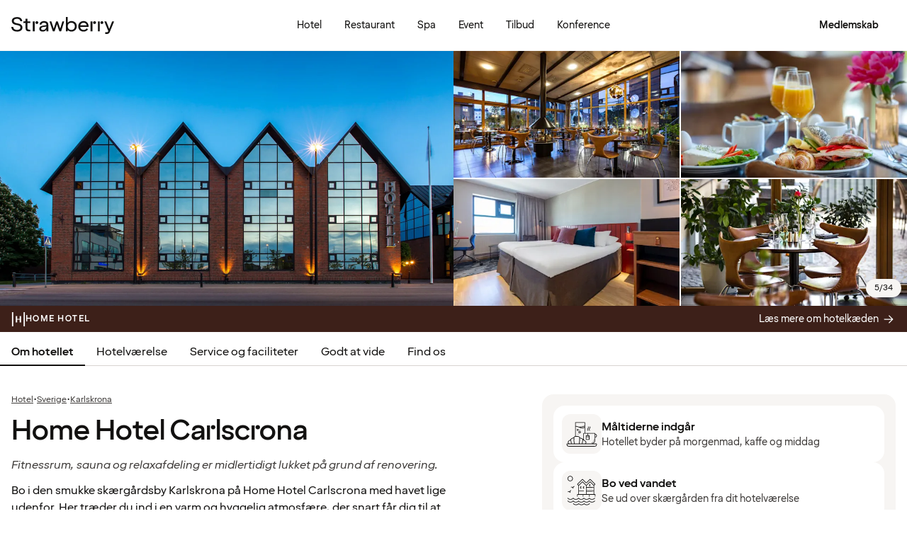

--- FILE ---
content_type: text/javascript
request_url: https://www.strawberry.dk/@book/1.7.136/chunks/ParkingSidePanel-BdBX8s0v.js
body_size: 1890
content:
import{i as A}from"./state-WKQsYsQa.js";import{n as d}from"./emotion-css.esm-BY5_KBUI.js";import{F as b}from"./hooks-ByFwaSZT.js";import{t as B}from"./objectSpread2-CaIoHX2n.js";import{t as _}from"./Button-Dq3cc7tP.js";import{t}from"./jsxRuntime.module-sfqMXuDi.js";import{i as v,p as x}from"./theme-weDJYhOf.js";import{t as y}from"./typography-kK_G--iH.js";import{t as C}from"./icons-Dj_kNGbv.js";import{t as I}from"./RichButton-C4AhBi0t.js";import{t as M}from"./SidePanel-D47iHHNl.js";import{t as N}from"./TableAccordion-DQ0oHX-9.js";function J({modal:e,parkingInfo:r,location:f}){var m;if(!r||!r.parkings.length)return null;const p=b(),i=p("hotelAmenities.amenity.parking","Parking"),a=r.parkings,c=r.image,n=A(a.length===1),s=A(0),k=g=>{s.value=g,n.value=!0},h=()=>{n.value=!1,s.value=0};return t(M,{isOpen:e.visible,heading:!n.value&&a.length!==1?i:void 0,onClose:e.closeModal,onCloseAnimationEnd:e.visible?void 0:h,onBack:a.length>1&&n.value?h:void 0,headerImage:a.length>1&&!n.value?c:void 0,headerImageSize:"large",roundedBorder:!1,footer:a.length===1&&a[s.value].bookingLink||a.length>1&&n.value&&a[s.value].bookingLink?t(_,{label:p("cta.reserveParking","Reserve parking"),linkTarget:"_blank",linkUrl:(m=a[s.value].bookingLink)!==null&&m!==void 0?m:void 0,width:"100%"}):null,children:t("div",{children:a.length===1||n.value?t(S,{parking:a[s.value],location:f,parkingsLength:a.length}):t(L,{parkings:a,onSelectParking:k,showParkingInfo:n})})})}var L=({parkings:e,onSelectParking:r,showParkingInfo:f})=>{const m=b(),p=m("hotelAmenities.amenity.parking","Parking"),i=m("hotelAmenities.amenity.parking.location.indoor","Indoor parking"),a=m("hotelAmenities.amenity.parking.location.outdoor","Outdoor parking");return t("div",{className:u.wrapper("1rem"),children:[!!e[0].hotelParkingInfo&&e.length>1&&!f.value&&t("div",{className:u.hotelParkingInfo,children:t("p",{children:e[0].hotelParkingInfo})}),e.map((c,n)=>{var s,k,h,g;return t(I,{size:"lg",title:(s=c.information.displayName)!==null&&s!==void 0?s:p,onClick:()=>r(n),text:"".concat(m("hotelAmenities.amenity.parking.distanceFromHotel","%meters m from hotel").replace("%meters","".concat(c.information.distanceToHotelInMeters))," • ").concat(m("hotelAmenities.amenity.parking.location.".concat((k=(h=c.information.parkingLocations[0])===null||h===void 0?void 0:h.toLowerCase())!==null&&k!==void 0?k:"outdoor"),"".concat(((g=c.information.parkingLocations[0])===null||g===void 0?void 0:g.toLowerCase())==="indoor"?i:a))),className:u.innerRichButton})})]})},S=({parking:e,location:r,parkingsLength:f})=>{var m,p;const i=b(),a=i("hotelAmenities.amenity.parking.location.indoor","Indoor parking"),c=i("hotelAmenities.amenity.parking.location.outdoor","Outdoor parking"),n=[];e.information.distanceToHotelInMeters>0&&n.push({icon:"directions",text:i("hotelAmenities.amenity.parking.walkingDistance","%meters m walking distance").replace("%meters","".concat(e.information.distanceToHotelInMeters))}),n.push({icon:"parkingType",text:((m=e.information.parkingLocations[0])===null||m===void 0?void 0:m.toLowerCase())==="indoor"?a:c}),n.push({icon:"wheelchair",text:i("hotelAmenities.amenity.parking.accessibleParking","Accessible parking"),unavailable:!e.information.accessibleParking}),e.information.availableChargingTypes.forEach(o=>{n.push({icon:"ev_".concat(o),text:"".concat(i("hotelAmenities.amenity.parking.evCharger","EV Charger"),": ").concat(o.replaceAll("_"," "))})}),n.push({icon:"information",text:i("hotelAmenities.amenity.parking.directHotelAccess","Direct acces to hotel"),unavailable:!e.information.directHotelConnection}),e.information.isFreeParking&&n.push({icon:"parkingType",text:i("hotelAmenities.amenity.parking.freeParking","Free parking")});const s={reception:i("hotelAmenities.amenity.parking.paymentMethods.reception","Reception"),parking_app:i("hotelAmenities.amenity.parking.paymentMethods.parking_app","Parking app"),automate:i("hotelAmenities.amenity.parking.paymentMethods.automate","Automate")},k=i("hotelAmenities.amenity.parking.rates.weekday","Weekday"),h=i("hotelAmenities.amenity.parking.rates.weekend","Weekend"),g=e.price.hourlyRate.weekday||e.price.hourlyRate.weekend,w=e.price.dailyRate.weekday||e.price.dailyRate.weekend,P=o=>["weekday","weekend"].map(l=>e.price[o][l]?{key:l==="weekday"?k:h,value:"".concat(e.price[o][l]," ").concat(e.price.currencyCode)}:null),R=()=>e.paymentMethods.map(o=>{const l=o.toLowerCase();return l==="reception"?{key:s.reception,value:" "}:l==="parking_app"?{key:s.parking_app,value:" "}:l==="automate"?{key:s.automate,value:" "}:null}),T=()=>{const o=[];return w&&o.push({item:{heading:i("hotelAmenities.amenity.parking.rates.dailyRates.title","Daily rates"),rows:P("dailyRate").filter(l=>l!==null)}}),g&&o.push({item:{heading:i("hotelAmenities.amenity.parking.rates.hourlyRates.title","Hourly rates"),rows:P("hourlyRate").filter(l=>l!==null)}}),e.paymentMethods.length&&o.push({item:{heading:i("hotelAmenities.amenity.parking.paymentMethods.title","Payment methods"),rows:R().filter(l=>l!==null)}}),e.additionalInformation.length&&o.push({item:{heading:i("hotelAmenities.amenity.parking.additionalInformation","Additional information"),rows:[{key:e.additionalInformation.join(" "),value:" "}]}}),o.filter(l=>!!l)};return t("div",{className:u.wrapper(),children:[t("h2",{children:(p=e.information.displayName)!==null&&p!==void 0?p:i("hotelAmenities.amenity.parking","Parking")}),!!e.hotelParkingInfo&&f===1&&t("div",{className:u.hotelParkingInfo,children:t("p",{children:e.hotelParkingInfo})}),t("div",{className:u.parkingAttributes,children:n.filter(o=>!o.unavailable).map(o=>t("div",{className:u.attribute,children:[t(C,{name:o.icon}),t("span",{children:o.text})]}))}),w||g||e.paymentMethods.length||e.additionalInformation.length?e.information.isFreeParking?null:t("div",{className:$.wrapper,children:[t("div",{className:$.title,children:t("h3",{children:i("hotelAmenities.amenity.parking.ratesAndPaymentMethods.title","Rates & payment methods")})}),t(N,{items:T()})]}):null,t(I,B({title:i("hotelAmenities.amenity.parking.directionsToParking","Directions to parking"),url:"http://maps.google.com/maps/dir/?api=1&destination=".concat(e.position.address,",").concat(r.city),icon:"newTab",openInNewTab:!0,rel:"noopener noreferrer",text:e.position.address,size:"lg",className:u.parkingDirectionRichButton},!!(r!=null&&r.mapBox.imageEndPoint)&&!!(r!=null&&r.mapBox.token)&&!!e.position.coordinates&&{image:{externalImage:!0,url:"".concat(r.mapBox.imageEndPoint,"(").concat(e.position.coordinates.split(", ").reverse().join(","),")/").concat(e.position.coordinates.split(", ").reverse().join(","),",12,0/128x128@2x?logo=false&access_token=").concat(r.mapBox.token)}}))]})},$={wrapper:d({label:"wrapper",backgroundColor:v.gray100,borderRadius:".75rem"}),title:d({label:"title",borderBottom:"1px solid ".concat(v.gray200),h3:[y("title5"),{padding:"1rem"}]}),itemsWrapper:d({label:"itemsWrapper",padding:"0 1rem","> div":{borderTop:"1px solid ".concat(v.gray200),marginTop:".5rem"},"> div:first-child":{borderTop:"1px solid transparent",marginTop:0},"> div:last-child":{marginBottom:".5rem"}}),contentWrapper:d({label:"contentWrapper",display:"flex",flexDirection:"column",rowGap:".5rem",paddingBottom:".5rem"}),rateItemWrapper:d({display:"flex",justifyContent:"space-between"})},u={richButton:d({minHeight:"5.125rem"}),innerRichButton:d({label:"innerRichButton",h3:[y("bodyTitle2")],"> :first-child":{[x("lg")]:{padding:"1rem"}},div:[y("bodyText4"),{color:v.gray400}]}),hotelParkingInfo:d(y("bodyText2","gray400"),{label:"hotelParkingInfo"}),parkingDirectionRichButton:d({label:"parkingDirectionRichButton",h3:[y("bodyTitle2")],div:[y("bodyText3","gray400")]}),wrapper:e=>d({padding:"1rem",display:"flex",gap:e||"1rem",flexDirection:"column",[x("lg")]:{gap:e||"1.5rem",padding:"1.5rem"},h2:[y("title3")]}),parkingAttributes:d({display:"flex",flexDirection:"column",gap:".75rem",paddingBottom:".5rem"}),attribute:d({display:"flex",gap:".5rem",alignItems:"center"})};export{J as t};
